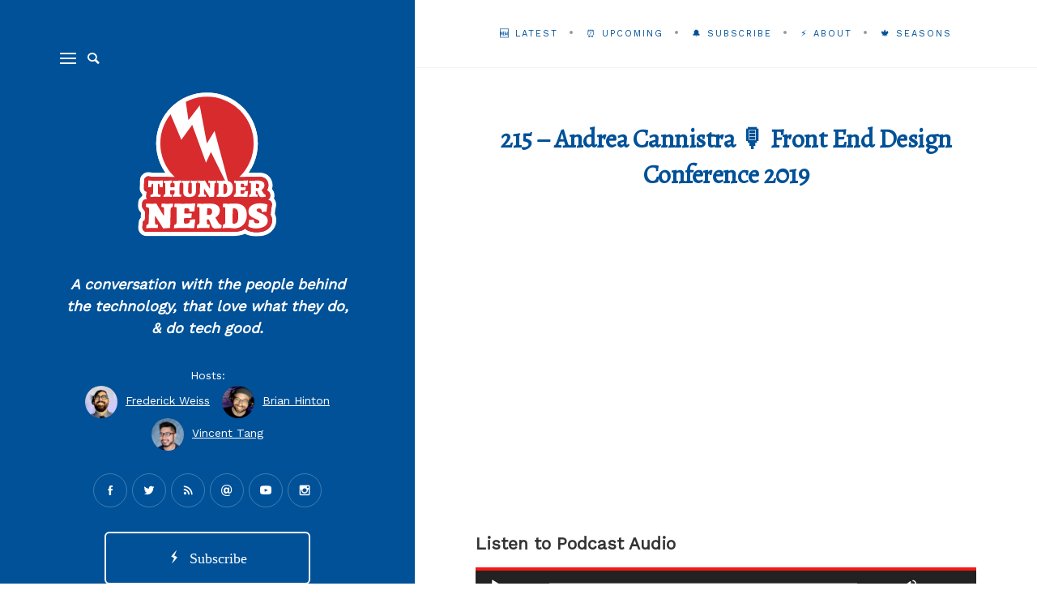

--- FILE ---
content_type: text/html; charset=UTF-8
request_url: https://www.thundernerds.io/2019/04/andrea-cannistra-front-end-design-conference-2019/
body_size: 14222
content:
<!DOCTYPE html>

<html lang="en-US" xmlns:og="http://ogp.me/ns#" xmlns:fb="http://ogp.me/ns/fb#">

<head>
	<meta charset="UTF-8">
	<meta name="viewport" content="width=device-width">
	<link rel="profile" href="https://gmpg.org/xfn/11">
	<link rel="pingback" href="https://www.thundernerds.io/xmlrpc.php">
	<title>215 &#8211; Andrea Cannistra 🎙 Front End Design Conference 2019 &#8211; Thunder Nerds</title>
<meta name='robots' content='max-image-preview:large' />
<link rel='dns-prefetch' href='//www.thundernerds.io' />
<link rel='dns-prefetch' href='//platform-api.sharethis.com' />
<link rel='dns-prefetch' href='//fonts.googleapis.com' />
<script type="text/javascript">
/* <![CDATA[ */
window._wpemojiSettings = {"baseUrl":"https:\/\/s.w.org\/images\/core\/emoji\/15.0.3\/72x72\/","ext":".png","svgUrl":"https:\/\/s.w.org\/images\/core\/emoji\/15.0.3\/svg\/","svgExt":".svg","source":{"concatemoji":"https:\/\/www.thundernerds.io\/wp-includes\/js\/wp-emoji-release.min.js?ver=9ffcf7a97a0fe5f186de9f608a68433f"}};
/*! This file is auto-generated */
!function(i,n){var o,s,e;function c(e){try{var t={supportTests:e,timestamp:(new Date).valueOf()};sessionStorage.setItem(o,JSON.stringify(t))}catch(e){}}function p(e,t,n){e.clearRect(0,0,e.canvas.width,e.canvas.height),e.fillText(t,0,0);var t=new Uint32Array(e.getImageData(0,0,e.canvas.width,e.canvas.height).data),r=(e.clearRect(0,0,e.canvas.width,e.canvas.height),e.fillText(n,0,0),new Uint32Array(e.getImageData(0,0,e.canvas.width,e.canvas.height).data));return t.every(function(e,t){return e===r[t]})}function u(e,t,n){switch(t){case"flag":return n(e,"\ud83c\udff3\ufe0f\u200d\u26a7\ufe0f","\ud83c\udff3\ufe0f\u200b\u26a7\ufe0f")?!1:!n(e,"\ud83c\uddfa\ud83c\uddf3","\ud83c\uddfa\u200b\ud83c\uddf3")&&!n(e,"\ud83c\udff4\udb40\udc67\udb40\udc62\udb40\udc65\udb40\udc6e\udb40\udc67\udb40\udc7f","\ud83c\udff4\u200b\udb40\udc67\u200b\udb40\udc62\u200b\udb40\udc65\u200b\udb40\udc6e\u200b\udb40\udc67\u200b\udb40\udc7f");case"emoji":return!n(e,"\ud83d\udc26\u200d\u2b1b","\ud83d\udc26\u200b\u2b1b")}return!1}function f(e,t,n){var r="undefined"!=typeof WorkerGlobalScope&&self instanceof WorkerGlobalScope?new OffscreenCanvas(300,150):i.createElement("canvas"),a=r.getContext("2d",{willReadFrequently:!0}),o=(a.textBaseline="top",a.font="600 32px Arial",{});return e.forEach(function(e){o[e]=t(a,e,n)}),o}function t(e){var t=i.createElement("script");t.src=e,t.defer=!0,i.head.appendChild(t)}"undefined"!=typeof Promise&&(o="wpEmojiSettingsSupports",s=["flag","emoji"],n.supports={everything:!0,everythingExceptFlag:!0},e=new Promise(function(e){i.addEventListener("DOMContentLoaded",e,{once:!0})}),new Promise(function(t){var n=function(){try{var e=JSON.parse(sessionStorage.getItem(o));if("object"==typeof e&&"number"==typeof e.timestamp&&(new Date).valueOf()<e.timestamp+604800&&"object"==typeof e.supportTests)return e.supportTests}catch(e){}return null}();if(!n){if("undefined"!=typeof Worker&&"undefined"!=typeof OffscreenCanvas&&"undefined"!=typeof URL&&URL.createObjectURL&&"undefined"!=typeof Blob)try{var e="postMessage("+f.toString()+"("+[JSON.stringify(s),u.toString(),p.toString()].join(",")+"));",r=new Blob([e],{type:"text/javascript"}),a=new Worker(URL.createObjectURL(r),{name:"wpTestEmojiSupports"});return void(a.onmessage=function(e){c(n=e.data),a.terminate(),t(n)})}catch(e){}c(n=f(s,u,p))}t(n)}).then(function(e){for(var t in e)n.supports[t]=e[t],n.supports.everything=n.supports.everything&&n.supports[t],"flag"!==t&&(n.supports.everythingExceptFlag=n.supports.everythingExceptFlag&&n.supports[t]);n.supports.everythingExceptFlag=n.supports.everythingExceptFlag&&!n.supports.flag,n.DOMReady=!1,n.readyCallback=function(){n.DOMReady=!0}}).then(function(){return e}).then(function(){var e;n.supports.everything||(n.readyCallback(),(e=n.source||{}).concatemoji?t(e.concatemoji):e.wpemoji&&e.twemoji&&(t(e.twemoji),t(e.wpemoji)))}))}((window,document),window._wpemojiSettings);
/* ]]> */
</script>
<style id='wp-emoji-styles-inline-css' type='text/css'>

	img.wp-smiley, img.emoji {
		display: inline !important;
		border: none !important;
		box-shadow: none !important;
		height: 1em !important;
		width: 1em !important;
		margin: 0 0.07em !important;
		vertical-align: -0.1em !important;
		background: none !important;
		padding: 0 !important;
	}
</style>
<link rel='stylesheet' id='wp-block-library-css' href='https://www.thundernerds.io/wp-includes/css/dist/block-library/style.min.css?ver=9ffcf7a97a0fe5f186de9f608a68433f' type='text/css' media='all' />
<style id='powerpress-player-block-style-inline-css' type='text/css'>


</style>
<style id='classic-theme-styles-inline-css' type='text/css'>
/*! This file is auto-generated */
.wp-block-button__link{color:#fff;background-color:#32373c;border-radius:9999px;box-shadow:none;text-decoration:none;padding:calc(.667em + 2px) calc(1.333em + 2px);font-size:1.125em}.wp-block-file__button{background:#32373c;color:#fff;text-decoration:none}
</style>
<style id='global-styles-inline-css' type='text/css'>
:root{--wp--preset--aspect-ratio--square: 1;--wp--preset--aspect-ratio--4-3: 4/3;--wp--preset--aspect-ratio--3-4: 3/4;--wp--preset--aspect-ratio--3-2: 3/2;--wp--preset--aspect-ratio--2-3: 2/3;--wp--preset--aspect-ratio--16-9: 16/9;--wp--preset--aspect-ratio--9-16: 9/16;--wp--preset--color--black: #000000;--wp--preset--color--cyan-bluish-gray: #abb8c3;--wp--preset--color--white: #ffffff;--wp--preset--color--pale-pink: #f78da7;--wp--preset--color--vivid-red: #cf2e2e;--wp--preset--color--luminous-vivid-orange: #ff6900;--wp--preset--color--luminous-vivid-amber: #fcb900;--wp--preset--color--light-green-cyan: #7bdcb5;--wp--preset--color--vivid-green-cyan: #00d084;--wp--preset--color--pale-cyan-blue: #8ed1fc;--wp--preset--color--vivid-cyan-blue: #0693e3;--wp--preset--color--vivid-purple: #9b51e0;--wp--preset--gradient--vivid-cyan-blue-to-vivid-purple: linear-gradient(135deg,rgba(6,147,227,1) 0%,rgb(155,81,224) 100%);--wp--preset--gradient--light-green-cyan-to-vivid-green-cyan: linear-gradient(135deg,rgb(122,220,180) 0%,rgb(0,208,130) 100%);--wp--preset--gradient--luminous-vivid-amber-to-luminous-vivid-orange: linear-gradient(135deg,rgba(252,185,0,1) 0%,rgba(255,105,0,1) 100%);--wp--preset--gradient--luminous-vivid-orange-to-vivid-red: linear-gradient(135deg,rgba(255,105,0,1) 0%,rgb(207,46,46) 100%);--wp--preset--gradient--very-light-gray-to-cyan-bluish-gray: linear-gradient(135deg,rgb(238,238,238) 0%,rgb(169,184,195) 100%);--wp--preset--gradient--cool-to-warm-spectrum: linear-gradient(135deg,rgb(74,234,220) 0%,rgb(151,120,209) 20%,rgb(207,42,186) 40%,rgb(238,44,130) 60%,rgb(251,105,98) 80%,rgb(254,248,76) 100%);--wp--preset--gradient--blush-light-purple: linear-gradient(135deg,rgb(255,206,236) 0%,rgb(152,150,240) 100%);--wp--preset--gradient--blush-bordeaux: linear-gradient(135deg,rgb(254,205,165) 0%,rgb(254,45,45) 50%,rgb(107,0,62) 100%);--wp--preset--gradient--luminous-dusk: linear-gradient(135deg,rgb(255,203,112) 0%,rgb(199,81,192) 50%,rgb(65,88,208) 100%);--wp--preset--gradient--pale-ocean: linear-gradient(135deg,rgb(255,245,203) 0%,rgb(182,227,212) 50%,rgb(51,167,181) 100%);--wp--preset--gradient--electric-grass: linear-gradient(135deg,rgb(202,248,128) 0%,rgb(113,206,126) 100%);--wp--preset--gradient--midnight: linear-gradient(135deg,rgb(2,3,129) 0%,rgb(40,116,252) 100%);--wp--preset--font-size--small: 13px;--wp--preset--font-size--medium: 20px;--wp--preset--font-size--large: 36px;--wp--preset--font-size--x-large: 42px;--wp--preset--spacing--20: 0.44rem;--wp--preset--spacing--30: 0.67rem;--wp--preset--spacing--40: 1rem;--wp--preset--spacing--50: 1.5rem;--wp--preset--spacing--60: 2.25rem;--wp--preset--spacing--70: 3.38rem;--wp--preset--spacing--80: 5.06rem;--wp--preset--shadow--natural: 6px 6px 9px rgba(0, 0, 0, 0.2);--wp--preset--shadow--deep: 12px 12px 50px rgba(0, 0, 0, 0.4);--wp--preset--shadow--sharp: 6px 6px 0px rgba(0, 0, 0, 0.2);--wp--preset--shadow--outlined: 6px 6px 0px -3px rgba(255, 255, 255, 1), 6px 6px rgba(0, 0, 0, 1);--wp--preset--shadow--crisp: 6px 6px 0px rgba(0, 0, 0, 1);}:where(.is-layout-flex){gap: 0.5em;}:where(.is-layout-grid){gap: 0.5em;}body .is-layout-flex{display: flex;}.is-layout-flex{flex-wrap: wrap;align-items: center;}.is-layout-flex > :is(*, div){margin: 0;}body .is-layout-grid{display: grid;}.is-layout-grid > :is(*, div){margin: 0;}:where(.wp-block-columns.is-layout-flex){gap: 2em;}:where(.wp-block-columns.is-layout-grid){gap: 2em;}:where(.wp-block-post-template.is-layout-flex){gap: 1.25em;}:where(.wp-block-post-template.is-layout-grid){gap: 1.25em;}.has-black-color{color: var(--wp--preset--color--black) !important;}.has-cyan-bluish-gray-color{color: var(--wp--preset--color--cyan-bluish-gray) !important;}.has-white-color{color: var(--wp--preset--color--white) !important;}.has-pale-pink-color{color: var(--wp--preset--color--pale-pink) !important;}.has-vivid-red-color{color: var(--wp--preset--color--vivid-red) !important;}.has-luminous-vivid-orange-color{color: var(--wp--preset--color--luminous-vivid-orange) !important;}.has-luminous-vivid-amber-color{color: var(--wp--preset--color--luminous-vivid-amber) !important;}.has-light-green-cyan-color{color: var(--wp--preset--color--light-green-cyan) !important;}.has-vivid-green-cyan-color{color: var(--wp--preset--color--vivid-green-cyan) !important;}.has-pale-cyan-blue-color{color: var(--wp--preset--color--pale-cyan-blue) !important;}.has-vivid-cyan-blue-color{color: var(--wp--preset--color--vivid-cyan-blue) !important;}.has-vivid-purple-color{color: var(--wp--preset--color--vivid-purple) !important;}.has-black-background-color{background-color: var(--wp--preset--color--black) !important;}.has-cyan-bluish-gray-background-color{background-color: var(--wp--preset--color--cyan-bluish-gray) !important;}.has-white-background-color{background-color: var(--wp--preset--color--white) !important;}.has-pale-pink-background-color{background-color: var(--wp--preset--color--pale-pink) !important;}.has-vivid-red-background-color{background-color: var(--wp--preset--color--vivid-red) !important;}.has-luminous-vivid-orange-background-color{background-color: var(--wp--preset--color--luminous-vivid-orange) !important;}.has-luminous-vivid-amber-background-color{background-color: var(--wp--preset--color--luminous-vivid-amber) !important;}.has-light-green-cyan-background-color{background-color: var(--wp--preset--color--light-green-cyan) !important;}.has-vivid-green-cyan-background-color{background-color: var(--wp--preset--color--vivid-green-cyan) !important;}.has-pale-cyan-blue-background-color{background-color: var(--wp--preset--color--pale-cyan-blue) !important;}.has-vivid-cyan-blue-background-color{background-color: var(--wp--preset--color--vivid-cyan-blue) !important;}.has-vivid-purple-background-color{background-color: var(--wp--preset--color--vivid-purple) !important;}.has-black-border-color{border-color: var(--wp--preset--color--black) !important;}.has-cyan-bluish-gray-border-color{border-color: var(--wp--preset--color--cyan-bluish-gray) !important;}.has-white-border-color{border-color: var(--wp--preset--color--white) !important;}.has-pale-pink-border-color{border-color: var(--wp--preset--color--pale-pink) !important;}.has-vivid-red-border-color{border-color: var(--wp--preset--color--vivid-red) !important;}.has-luminous-vivid-orange-border-color{border-color: var(--wp--preset--color--luminous-vivid-orange) !important;}.has-luminous-vivid-amber-border-color{border-color: var(--wp--preset--color--luminous-vivid-amber) !important;}.has-light-green-cyan-border-color{border-color: var(--wp--preset--color--light-green-cyan) !important;}.has-vivid-green-cyan-border-color{border-color: var(--wp--preset--color--vivid-green-cyan) !important;}.has-pale-cyan-blue-border-color{border-color: var(--wp--preset--color--pale-cyan-blue) !important;}.has-vivid-cyan-blue-border-color{border-color: var(--wp--preset--color--vivid-cyan-blue) !important;}.has-vivid-purple-border-color{border-color: var(--wp--preset--color--vivid-purple) !important;}.has-vivid-cyan-blue-to-vivid-purple-gradient-background{background: var(--wp--preset--gradient--vivid-cyan-blue-to-vivid-purple) !important;}.has-light-green-cyan-to-vivid-green-cyan-gradient-background{background: var(--wp--preset--gradient--light-green-cyan-to-vivid-green-cyan) !important;}.has-luminous-vivid-amber-to-luminous-vivid-orange-gradient-background{background: var(--wp--preset--gradient--luminous-vivid-amber-to-luminous-vivid-orange) !important;}.has-luminous-vivid-orange-to-vivid-red-gradient-background{background: var(--wp--preset--gradient--luminous-vivid-orange-to-vivid-red) !important;}.has-very-light-gray-to-cyan-bluish-gray-gradient-background{background: var(--wp--preset--gradient--very-light-gray-to-cyan-bluish-gray) !important;}.has-cool-to-warm-spectrum-gradient-background{background: var(--wp--preset--gradient--cool-to-warm-spectrum) !important;}.has-blush-light-purple-gradient-background{background: var(--wp--preset--gradient--blush-light-purple) !important;}.has-blush-bordeaux-gradient-background{background: var(--wp--preset--gradient--blush-bordeaux) !important;}.has-luminous-dusk-gradient-background{background: var(--wp--preset--gradient--luminous-dusk) !important;}.has-pale-ocean-gradient-background{background: var(--wp--preset--gradient--pale-ocean) !important;}.has-electric-grass-gradient-background{background: var(--wp--preset--gradient--electric-grass) !important;}.has-midnight-gradient-background{background: var(--wp--preset--gradient--midnight) !important;}.has-small-font-size{font-size: var(--wp--preset--font-size--small) !important;}.has-medium-font-size{font-size: var(--wp--preset--font-size--medium) !important;}.has-large-font-size{font-size: var(--wp--preset--font-size--large) !important;}.has-x-large-font-size{font-size: var(--wp--preset--font-size--x-large) !important;}
:where(.wp-block-post-template.is-layout-flex){gap: 1.25em;}:where(.wp-block-post-template.is-layout-grid){gap: 1.25em;}
:where(.wp-block-columns.is-layout-flex){gap: 2em;}:where(.wp-block-columns.is-layout-grid){gap: 2em;}
:root :where(.wp-block-pullquote){font-size: 1.5em;line-height: 1.6;}
</style>
<link rel='stylesheet' id='fvp-frontend-css' href='https://www.thundernerds.io/wp-content/plugins/featured-video-plus/styles/frontend.css?ver=2.3.3' type='text/css' media='all' />
<link rel='stylesheet' id='wild-book-fonts-css' href='//fonts.googleapis.com/css?family=Lora%3A400%2C700%2C400italic%2C700italic%7CRaleway%3A500%2C600&#038;ver=1.4.8#038;subset=latin%2Clatin-ext' type='text/css' media='all' />
<link rel='stylesheet' id='bootstrap-custom-css' href='https://www.thundernerds.io/wp-content/themes/wildbook/css/bootstrap-custom.css?ver=3.3.2' type='text/css' media='all' />
<link rel='stylesheet' id='entypo-css' href='https://www.thundernerds.io/wp-content/themes/wildbook/css/entypo.css?ver=2.0.0' type='text/css' media='all' />
<link rel='stylesheet' id='wild-book-style-css' href='https://www.thundernerds.io/wp-content/themes/wildbook/style.css?ver=1.4.8' type='text/css' media='all' />
<style id='wild-book-style-inline-css' type='text/css'>

        .header-image img {
          max-width: 30em;
          height: auto;
        }
        .sidebar {
          color: #ffffff;
        }
        .sidebar a:hover, 
        .toggle-buttons .search-submit:hover, 
        .primary-navigation .current-menu-item > a {
          color: #f51914;
        }
        .nav-toggle:hover .menu-icon, 
        .nav-toggle:hover .menu-icon:before, 
        .nav-toggle:hover .menu-icon:after {
          background: #f51914;
        }
        @media (min-width: 992px) {
          .right-side-navigation .nav-menu > li > a {
            color: #005198;
          }
        }
        .right-nav-toggle {
          color: #005198;
        }
        @media (min-width: 992px) {
          .right-side-navigation .nav-menu > li > a:hover {
            color: #dd3333;
          }
        }
        .right-nav-toggle:hover {
          color: #dd3333;
        }
        @media (min-width: 992px) { 
          .right-side-navigation .nav-menu .sub-menu li a {
            color: #f51914;
          }
        }
        @media (min-width: 992px) { 
          .right-side-navigation .nav-menu .sub-menu li a:hover {
            color: #dd3333;
          }
        }
        .right-side-navigation .nav-menu > li > a:after,
        .right-side-navigation .nav-menu a > span:before {
          background-color: #999999;
        }
        .entry-meta a,
        .entry-content a,
        .author-info a,
        .logged-in-as a,
        .comment-content a,
        .comment-meta a,
        .widget_calendar a,
        .textwidget a,
        .comment-navigation a,
        .image-navigation a,
        .taxonomy-description a,
        .nav-link {
          color: #005198;
        }
        .entry-meta a:hover,
        .entry-content a:hover,
        .cat-links a:hover,
        .author-info a:hover,
        .logged-in-as a:hover,
        .comment-content a:hover,
        .comment-meta a:hover,
        .widget_calendar a:hover,
        .textwidget a:hover,
        .comment-navigation a:hover,
        .image-navigation a:hover,
        .taxonomy-description a:hover,
        .nav-link:hover,
        .entry-meta .portfolio-cats a:hover {
          color: #dd3333;
        }
        button,
        input[type='button'],
        input[type='reset'],
        input[type='submit'],
        .pagination .page-numbers:hover,
        .pagination .page-numbers.current {
          background: #f51914;
        }
        button:hover,
        input[type='button']:hover,
        input[type='reset']:hover,
        input[type='submit']:hover {
          background: #dd3333;
        }
        .double-bounce1, 
        .double-bounce2 {
          background-color: #f51914;
        }.entry-title {
font-weight: bold;
}
.right-side-navigation .nav-menu &gt; li &gt; a {
    color: red !important;
}
.right-side-navigation .nav-menu &gt; li &gt; a:after, .right-side-navigation .nav-menu a &gt; span:before {
    background-color: red;
}

.sidebar {
 
    background-position: bottom center !important;
 
}

.entry-meta {
display: none !important;
}


/* Grid Edits */
.posts-grid .cat-links {
   display: none;
}
.posts-grid .entry-summary p {
    display: none;
}

        .site {
          visibility:hidden;
        }
        .loaded .site {
          visibility:visible;
        }
      
</style>
<script type="text/javascript" async src="https://www.thundernerds.io/wp-content/plugins/burst-statistics/helpers/timeme/timeme.min.js?ver=1.7.0" id="burst-timeme-js"></script>
<script type="text/javascript" id="burst-js-extra">
/* <![CDATA[ */
var burst = {"page_id":"2256","cookie_retention_days":"30","beacon_url":"https:\/\/www.thundernerds.io\/wp-content\/plugins\/burst-statistics\/endpoint.php","options":{"beacon_enabled":1,"enable_cookieless_tracking":0,"enable_turbo_mode":0,"do_not_track":0},"goals":[],"goals_script_url":"https:\/\/www.thundernerds.io\/wp-content\/plugins\/burst-statistics\/\/assets\/js\/build\/burst-goals.js?v=1.7.0"};
/* ]]> */
</script>
<script type="text/javascript" async src="https://www.thundernerds.io/wp-content/plugins/burst-statistics/assets/js/build/burst.min.js?ver=1.7.0" id="burst-js"></script>
<script type="text/javascript" src="https://www.thundernerds.io/wp-includes/js/jquery/jquery.min.js?ver=3.7.1" id="jquery-core-js"></script>
<script type="text/javascript" src="https://www.thundernerds.io/wp-includes/js/jquery/jquery-migrate.min.js?ver=3.4.1" id="jquery-migrate-js"></script>
<script type="text/javascript" src="https://www.thundernerds.io/wp-content/plugins/featured-video-plus/js/jquery.fitvids.min.js?ver=master-2015-08" id="jquery.fitvids-js"></script>
<script type="text/javascript" id="fvp-frontend-js-extra">
/* <![CDATA[ */
var fvpdata = {"ajaxurl":"https:\/\/www.thundernerds.io\/wp-admin\/admin-ajax.php","nonce":"f646df541f","fitvids":"1","dynamic":"","overlay":"","opacity":"0.75","color":"b","width":"640"};
/* ]]> */
</script>
<script type="text/javascript" src="https://www.thundernerds.io/wp-content/plugins/featured-video-plus/js/frontend.min.js?ver=2.3.3" id="fvp-frontend-js"></script>
<script type="text/javascript" src="//platform-api.sharethis.com/js/sharethis.js#source=googleanalytics-wordpress#product=ga&amp;property=590de8a4ef4e140012286ad4" id="googleanalytics-platform-sharethis-js"></script>
<link rel="https://api.w.org/" href="https://www.thundernerds.io/wp-json/" /><link rel="alternate" title="JSON" type="application/json" href="https://www.thundernerds.io/wp-json/wp/v2/posts/2256" /><link rel="EditURI" type="application/rsd+xml" title="RSD" href="https://www.thundernerds.io/xmlrpc.php?rsd" />
<link rel="canonical" href="https://www.thundernerds.io/2019/04/andrea-cannistra-front-end-design-conference-2019/" />
<link rel="alternate" title="oEmbed (JSON)" type="application/json+oembed" href="https://www.thundernerds.io/wp-json/oembed/1.0/embed?url=https%3A%2F%2Fwww.thundernerds.io%2F2019%2F04%2Fandrea-cannistra-front-end-design-conference-2019%2F" />
<link rel="alternate" title="oEmbed (XML)" type="text/xml+oembed" href="https://www.thundernerds.io/wp-json/oembed/1.0/embed?url=https%3A%2F%2Fwww.thundernerds.io%2F2019%2F04%2Fandrea-cannistra-front-end-design-conference-2019%2F&#038;format=xml" />
            <script type="text/javascript"><!--
                                function powerpress_pinw(pinw_url){window.open(pinw_url, 'PowerPressPlayer','toolbar=0,status=0,resizable=1,width=460,height=320');	return false;}
                //-->
            </script>
            <script>
(function() {
	(function (i, s, o, g, r, a, m) {
		i['GoogleAnalyticsObject'] = r;
		i[r] = i[r] || function () {
				(i[r].q = i[r].q || []).push(arguments)
			}, i[r].l = 1 * new Date();
		a = s.createElement(o),
			m = s.getElementsByTagName(o)[0];
		a.async = 1;
		a.src = g;
		m.parentNode.insertBefore(a, m)
	})(window, document, 'script', 'https://google-analytics.com/analytics.js', 'ga');

	ga('create', 'UA-176590973-1', 'auto');
			ga('send', 'pageview');
	})();
</script>
<style type="text/css" id="custom-background-css">.sidebar { background-color: #005198; } .custom-background .sidebar:before { opacity: 0 }</style><link rel="icon" href="https://www.thundernerds.io/wp-content/uploads/2020/03/cropped-Logo-1-32x32.png" sizes="32x32" />
<link rel="icon" href="https://www.thundernerds.io/wp-content/uploads/2020/03/cropped-Logo-1-192x192.png" sizes="192x192" />
<link rel="apple-touch-icon" href="https://www.thundernerds.io/wp-content/uploads/2020/03/cropped-Logo-1-180x180.png" />
<meta name="msapplication-TileImage" content="https://www.thundernerds.io/wp-content/uploads/2020/03/cropped-Logo-1-270x270.png" />
		<style type="text/css" id="wp-custom-css">
			 @media only screen and (max-width: 991px) {
        .site-description, .site-footer, .social-profiles, .l-subscribe-side {
            display: none !important;
        }

        .sidebar-inner {
            padding: 1rem 1rem !important;
        }
	 
	 
	 .site-branding img {
		     max-width: 50% !important;
	 }
	 
	 .site-branding {
        padding: 0px !important;
    }
	 
    }		</style>
		
<!-- START - Open Graph and Twitter Card Tags 3.3.3 -->
 <!-- Facebook Open Graph -->
  <meta property="og:locale" content="en_US"/>
  <meta property="og:site_name" content="Thunder Nerds"/>
  <meta property="og:title" content="215 - Andrea Cannistra 🎙 Front End Design Conference 2019"/>
  <meta property="og:url" content="https://www.thundernerds.io/2019/04/andrea-cannistra-front-end-design-conference-2019/"/>
  <meta property="og:type" content="article"/>
  <meta property="og:description" content="Andrea is a Product Designer for Gooee, located in St. Petersburg, Florida. She was born in Chicago, Illinois and moved to Florida right before high school. She taught herself to code in her early teens and graduated from Ringling College of Art &amp; Design with a degree in Graphic &amp; Interactive Commun"/>
  <meta property="og:image" content="https://www.thundernerds.io/wp-content/uploads/2019/04/andrea-cannistra.jpg"/>
  <meta property="og:image:url" content="https://www.thundernerds.io/wp-content/uploads/2019/04/andrea-cannistra.jpg"/>
  <meta property="og:image:secure_url" content="https://www.thundernerds.io/wp-content/uploads/2019/04/andrea-cannistra.jpg"/>
  <meta property="og:image:width" content="1280"/>
  <meta property="og:image:height" content="720"/>
  <meta property="article:published_time" content="2019-04-27T19:33:08+00:00"/>
  <meta property="article:modified_time" content="2019-04-28T02:13:52+00:00" />
  <meta property="og:updated_time" content="2019-04-28T02:13:52+00:00" />
  <meta property="article:section" content="Community"/>
  <meta property="article:section" content="Creativity"/>
  <meta property="article:section" content="Design"/>
  <meta property="article:section" content="Designer"/>
  <meta property="article:section" content="Ego"/>
  <meta property="article:section" content="FEDC"/>
  <meta property="article:section" content="FEDC 2019"/>
  <meta property="article:section" content="Innovator"/>
  <meta property="article:section" content="Mentorship"/>
  <meta property="article:section" content="Millennials"/>
  <meta property="article:section" content="Podcast"/>
  <meta property="article:section" content="Product Design"/>
  <meta property="article:section" content="Product Strategy"/>
  <meta property="article:section" content="Psychology"/>
  <meta property="article:section" content="Season 4"/>
  <meta property="article:section" content="UX"/>
 <!-- Google+ / Schema.org -->
 <!-- Twitter Cards -->
  <meta name="twitter:url" content="https://www.thundernerds.io/2019/04/andrea-cannistra-front-end-design-conference-2019/"/>
  <meta name="twitter:description" content="Andrea is a Product Designer for Gooee, located in St. Petersburg, Florida. She was born in Chicago, Illinois and moved to Florida right before high school. She taught herself to code in her early teens and graduated from Ringling College of Art &amp; Design with a degree in Graphic &amp; Interactive Commun"/>
  <meta name="twitter:image" content="https://www.thundernerds.io/wp-content/uploads/2019/04/andrea-cannistra.jpg"/>
  <meta name="twitter:card" content="summary_large_image"/>
  <meta name="twitter:site" content="@thundernerds"/>
 <!-- SEO -->
  <link rel="canonical" href="https://www.thundernerds.io/2019/04/andrea-cannistra-front-end-design-conference-2019/"/>
  <meta name="description" content="Andrea is a Product Designer for Gooee, located in St. Petersburg, Florida. She was born in Chicago, Illinois and moved to Florida right before high school. She taught herself to code in her early teens and graduated from Ringling College of Art &amp; Design with a degree in Graphic &amp; Interactive Commun"/>
  <meta name="author" content="frederick"/>
 <!-- Misc. tags -->
 <!-- is_singular -->
<!-- END - Open Graph and Twitter Card Tags 3.3.3 -->
	
	
	<link href="https://fonts.googleapis.com/css?family=Alegreya|Work+Sans&display=swap" rel="stylesheet">

	<!-- Global site tag (gtag.js) - Google Analytics -->
<script async src="https://www.googletagmanager.com/gtag/js?id=G-923DTJ48WX"></script>
<script>
  window.dataLayer = window.dataLayer || [];
  function gtag(){dataLayer.push(arguments);}
  gtag('js', new Date());

  gtag('config', 'G-923DTJ48WX');
</script>
</head>

<body data-rsssl=1 class="post-template-default single single-post postid-2256 single-format-audio custom-background loaded preloader-off sticky-right-menu grid-layout">

<div class="preloader">
  <div class="spinner">
    <div class="double-bounce1"></div>
    <div class="double-bounce2"></div>
  </div>
</div>



<div id="page" class="hfeed site">

  <div id="sidebar" class="sidebar">
    <div class="sidebar-inner">

      <nav id="secondary-navigation" class="secondary-navigation">
        <div class="toggle-buttons">
                      <button class="nav-toggle toggle-button"><i class="menu-icon"></i></button>
            
            
      <form role="search" method="get" class="search-form " action="https://www.thundernerds.io/">
        <div class="search-wrap">
          <label>
            <input type="search" class="search-field" placeholder="Type keywords..." value="" name="s" title="Search for:" />
          </label>
          <button type="submit" class="search-submit"><i class="entypo-magnifying-glass"></i></button>
        </div>
			</form>        </div>
      </nav>

      <header id="masthead" class="site-header" role="banner">
        <div class="site-branding">
        <div><a href="https://www.thundernerds.io"><img alt="Thunder Nerds" style="max-width:60%" src="https://thundernerds.io/wp-content/assets/thundernerds-logo.svg"></a><br /><br /></div>       <p class="site-description">A conversation with the people behind the technology, that love what they do, &amp; do tech good.</p>
  <p>Hosts: <br>
    
    <a style="text-decoration: none;" target="_blank" href="https://twitter.com/frederickweiss">
        <img style="border-radius: 50%;width:40px;display:inline-block" alt="Frederick Weiss" src="https://www.thundernerds.io/wp-content/uploads/2021/05/frederick-weiss.jpg" />
        &nbsp;<span style="text-decoration: underline !important;">Frederick Weiss</span>
    </a> 
    
    &nbsp;
        
    <a style="text-decoration: none;" target="_blank" href="https://twitter.com/RealTinyPenguin">
        <img style="border-radius: 50%;width:40px;display:inline-block" alt="Brian Hinton" src="https://www.thundernerds.io/wp-content/uploads/2021/05/brian-hinton.jpg" />
        &nbsp;<span style="text-decoration: underline !important;">Brian Hinton</span>
    </a>
	
	<br>
	 <a style="text-decoration: none;" target="_blank" href="https://twitter.com/vincentntang">
        <img style="border-radius: 50%;width:40px;display:inline-block" alt="Vincent Tang" src="https://www.thundernerds.io/wp-content/uploads/2021/12/Vincent-Tang.jpeg" />
        &nbsp;<span style="text-decoration: underline !important;">Vincent Tang</span>
    </a>
    
    
</p>
<ul class="social-profiles"><li><a href="https://www.facebook.com/TheThunderNerds/" class="facebook" target="_blank" ><i class="entypo-facebook"></i></a></li><li><a href="https://twitter.com/ThunderNerds" class="twitter" target="_blank" ><i class="entypo-twitter"></i></a></li><li><a href="https://www.thundernerds.io/feed/podcast/" class="rss" target="_blank" ><i class="entypo-rss"></i></a></li><li><a href="mailto:connect@thundernerds.io" class="email" target="_blank" ><i class="entypo-email"></i></a></li><li><a href="https://www.youtube.com/ThunderNerds" class="youtube" target="_blank" ><i class="entypo-youtube"></i></a></li><li><a href="https://www.instagram.com/thethundernerds/" class="instagram" target="_blank" ><i class="entypo-instagram"></i></a></li></ul>


<a class="l-subscribe-side" style="text-align:center;display:block;width: 70%;padding: .8em;color: #ffffff;border: 2px solid #ffffff;background: transparent;margin: 1.5em auto;font-family: 'Work Sans;', 'Georgia', serif;font-size: 1.3em;border-radius: 6px;" href="https://www.thundernerds.io/subscribe/"><i class="entypo-flash __web-inspector-hide-shortcut__"></i>&nbsp; Subscribe</a>

        </div><!-- .site-branding -->

        <div class="site-navigation">
        <nav id="primary-navigation" class="primary-navigation"><ul id="menu-pages" class="nav-menu"><li id="menu-item-233" class="menu-item menu-item-type-custom menu-item-object-custom menu-item-233"><a href="https://thundernerds.io">🆕 Latest</a></li>
<li id="menu-item-3517" class="menu-item menu-item-type-post_type menu-item-object-page menu-item-3517"><a href="https://www.thundernerds.io/upcoming-guests/">⏰ Upcoming Guests</a></li>
<li id="menu-item-234" class="menu-item menu-item-type-post_type menu-item-object-page menu-item-234"><a href="https://www.thundernerds.io/connect/">✨ Connect</a></li>
<li id="menu-item-618" class="menu-item menu-item-type-post_type menu-item-object-page menu-item-618"><a href="https://www.thundernerds.io/subscribe/">🔔 Subscribe</a></li>
<li id="menu-item-2870" class="menu-item menu-item-type-post_type menu-item-object-page menu-item-2870"><a href="https://www.thundernerds.io/newsletter/">✉️ Subscribe to our Newsletter</a></li>
<li id="menu-item-235" class="menu-item menu-item-type-post_type menu-item-object-page menu-item-235"><a href="https://www.thundernerds.io/about-tns/">⚡ About the Thunder Nerds</a></li>
<li id="menu-item-1822" class="menu-item menu-item-type-post_type menu-item-object-page menu-item-1822"><a href="https://www.thundernerds.io/conferences/">🎤 Conferences</a></li>
<li id="menu-item-460" class="menu-item menu-item-type-custom menu-item-object-custom menu-item-460"><a href="http://getpodcast.reviews/id/1061809408">✏️ Review Our Podcast</a></li>
<li id="menu-item-508" class="menu-item menu-item-type-custom menu-item-object-custom menu-item-508"><a href="http://www.cafepress.com/thundernerds">👕 Store</a></li>
</ul></nav>        </div><!-- .site-navigation -->
      </header><!-- .site-header -->

            <footer id="colophon" class="site-footer" role="contentinfo">
        <div class="site-info">
        Copyright 2022, Thunder Nerds        </div><!-- .site-info -->
      </footer><!-- .site-footer -->
      
    </div><!-- .sidebar-inner -->
  </div><!-- .sidebar -->

  <div id="content" class="site-content">

  <nav id="right-side-navigation" class="right-side-navigation"><a href="#" class="right-nav-toggle" title="Navigation" data-close-text="Close"><span>Navigation</span> <i class="entypo-chevron-down"></i></a><ul id="menu-2020-top-menu" class="nav-menu"><li id="menu-item-3139" class="menu-item menu-item-type-custom menu-item-object-custom menu-item-home menu-item-3139"><a href="https://www.thundernerds.io"><span>🆕 Latest</span></a></li>
<li id="menu-item-3135" class="menu-item menu-item-type-post_type menu-item-object-page menu-item-3135"><a href="https://www.thundernerds.io/upcoming-guests/"><span>⏰ Upcoming</span></a></li>
<li id="menu-item-3136" class="menu-item menu-item-type-post_type menu-item-object-page menu-item-3136"><a href="https://www.thundernerds.io/subscribe/"><span>🔔 Subscribe</span></a></li>
<li id="menu-item-3138" class="menu-item menu-item-type-post_type menu-item-object-page menu-item-3138"><a href="https://www.thundernerds.io/about-tns/"><span>⚡ About</span></a></li>
<li id="menu-item-3134" class="menu-item menu-item-type-post_type menu-item-object-page menu-item-3134"><a href="https://www.thundernerds.io/seasons/"><span>🍁 Seasons</span></a></li>
</ul></nav>
	<div id="primary" class="content-area">
		<main id="main" class="site-main" role="main">
      
<article id="post-2256" class="post-2256 post type-post status-publish format-audio has-post-thumbnail hentry category-community category-creativity category-design category-designer category-ego category-fedc category-fedc-2019 category-innovator category-mentorship category-millennials category-podcast category-product-design category-product-strategy category-psychology category-season-4 category-ux tag-andrea-cannistra tag-making-the-jump-from-agency-life-to-product-designer post_format-post-format-audio has-post-video">
  <div class="inner-container">
    <header class="entry-header">
    <h1 class="entry-title">215 &#8211; Andrea Cannistra 🎙 Front End Design Conference 2019</h1><div class="entry-meta"><span class="posted-on post-meta">Posted on <time class="entry-date published" datetime="2019-04-27T19:33:08+00:00">April 27, 2019</time></span></div>    </header><!-- .entry-header -->

    
    <div class="post-thumbnail">
      <!-- Featured Video Plus v2.3.3 -->
<div class="featured-video-plus post-thumbnail fvp-responsive fvp-youtube fvp-center"><iframe title="Andrea Cannistra 🎙 Front End Design Conference 2019" width="940" height="529" src="https://www.youtube.com/embed/CmTyQfvqiXg?width=940&height=9999&autoplay=1&origin=https%3A%2F%2Fwww.thundernerds.io" frameborder="0" allow="accelerometer; autoplay; clipboard-write; encrypted-media; gyroscope; picture-in-picture; web-share" referrerpolicy="strict-origin-when-cross-origin" allowfullscreen></iframe></div>

<img class="fvp-onload" src="https://www.thundernerds.io/wp-content/plugins/featured-video-plus/img/playicon.png" alt="Featured Video Play Icon" onload="(function() {('initFeaturedVideoPlus' in this) && ('function' === typeof initFeaturedVideoPlus) && initFeaturedVideoPlus();})();" />    </div><!-- .post-thumbnail -->

    
    <div class="entry-content">
		<h3 style="margin-top: 40px;">
			Listen to Podcast Audio
		</h3>
      <div class="powerpress_player" id="powerpress_player_3500"><!--[if lt IE 9]><script>document.createElement('audio');</script><![endif]-->
<audio class="wp-audio-shortcode" id="audio-2256-1" preload="none" style="width: 100%;" controls="controls"><source type="audio/mpeg" src="https://media.blubrry.com/thundernerds/p/thundernerds.s3.amazonaws.com/2019-fedc/215-andrea-cannistra-front-end-design-conference-2019.mp3?_=1" /><a href="https://media.blubrry.com/thundernerds/p/thundernerds.s3.amazonaws.com/2019-fedc/215-andrea-cannistra-front-end-design-conference-2019.mp3">https://media.blubrry.com/thundernerds/p/thundernerds.s3.amazonaws.com/2019-fedc/215-andrea-cannistra-front-end-design-conference-2019.mp3</a></audio></div><p class="powerpress_links powerpress_links_mp3" style="margin-bottom: 1px !important;">Podcast: <a href="https://media.blubrry.com/thundernerds/p/thundernerds.s3.amazonaws.com/2019-fedc/215-andrea-cannistra-front-end-design-conference-2019.mp3" class="powerpress_link_pinw" target="_blank" title="Play in new window" onclick="return powerpress_pinw('https://www.thundernerds.io/?powerpress_pinw=2256-podcast');" rel="nofollow">Play in new window</a> | <a href="https://media.blubrry.com/thundernerds/p/thundernerds.s3.amazonaws.com/2019-fedc/215-andrea-cannistra-front-end-design-conference-2019.mp3" class="powerpress_link_d" title="Download" rel="nofollow" download="215-andrea-cannistra-front-end-design-conference-2019.mp3">Download</a> | <a href="#" class="powerpress_link_e" title="Embed" onclick="return powerpress_show_embed('2256-podcast');" rel="nofollow">Embed</a></p><p class="powerpress_embed_box" id="powerpress_embed_2256-podcast" style="display: none;"><input id="powerpress_embed_2256-podcast_t" type="text" value="&lt;iframe width=&quot;320&quot; height=&quot;30&quot; src=&quot;https://www.thundernerds.io/?powerpress_embed=2256-podcast&amp;amp;powerpress_player=mediaelement-audio&quot; title=&quot;Blubrry Podcast Player&quot; frameborder=&quot;0&quot; scrolling=&quot;no&quot;&gt;&lt;/iframe&gt;" onclick="javascript: this.select();" onfocus="javascript: this.select();" style="width: 70%;" readOnly></p><p class="powerpress_links powerpress_subscribe_links">Subscribe: <a href="https://open.spotify.com/show/0h6wUO9Dpx3cqawEJ1KZzg" class="powerpress_link_subscribe powerpress_link_subscribe_spotify" target="_blank" title="Subscribe on Spotify" rel="nofollow">Spotify</a> | <a href="https://www.thundernerds.io/feed/podcast/" class="powerpress_link_subscribe powerpress_link_subscribe_rss" target="_blank" title="Subscribe via RSS" rel="nofollow">RSS</a> | <a href="https://www.thundernerds.io/subscribe/" class="powerpress_link_subscribe powerpress_link_subscribe_more" target="_blank" title="More" rel="nofollow">More</a></p>
<p>Product Designer for <a rel="noreferrer noopener" aria-label="https://gooee.com/ (opens in a new tab)" href="https://gooee.com/" target="_blank">https://gooee.com/</a><br><a rel="noreferrer noopener" aria-label="https://twitter.com/acannist (opens in a new tab)" href="https://twitter.com/acannist" target="_blank">https://twitter.com/acannist</a><br><a href="http://frontenddesignconference.com/speakers.php" target="_blank" rel="noreferrer noopener" aria-label="http://frontenddesignconference.com/speakers.php (opens in a new tab)">http://frontenddesignconference.com/speakers.php</a></p>



<p>Andrea is a Product Designer for Gooee, located in St. Petersburg, Florida. She was born in Chicago, Illinois and moved to Florida right before high school. She taught herself to code in her early teens and graduated from Ringling College of Art &amp; Design with a degree in Graphic &amp; Interactive Communications. After, she received her Masters degree from Savannah College of Art &amp; Design with a degree in Motion Media Design. She spent 10 years as a designer and front end developer at several digital agencies in Sarasota, Florida before taking on her current role at Gooee. In 2014, she co-founded the Girl Develop It Tampa Bay Chapter where she was a chapter leader and instructor for 4 years teaching women in the community how to code.</p>



<h4 class="wp-block-heading">Making the Jump from Agency Life to Product Designer</h4>



<p>The transition from designing for multiple clients to a more focused and user-centric product designer can be a challenge.</p>



<p>Agency life offers project diversity that is unmatched in the startup world, but with it comes the stress of client meetings, wild time constraints, and the struggle of billable hours. Product Design offers more of work/life balance and the opportunity to spend more time becoming an expert on a specific user for one perfect product.</p>



<p>In this lightning talk, we will hit the high notes on what to know before making the jump from agency life to product designer.</p>



<p>Get your copy of Building Design Systems from <a rel="noreferrer noopener" aria-label="@tauried (opens in a new tab)" href="https://twitter.com/tauried" target="_blank">@tauried</a> <a href="https://twitter.com/SVesselov" target="_blank" rel="noreferrer noopener" aria-label="@SVesselo (opens in a new tab)">@SVesselo</a> <a rel="noreferrer noopener" aria-label="http://www.buildingdesignsystems.design/ (opens in a new tab)" href="http://www.buildingdesignsystems.design/" target="_blank">http://www.buildingdesignsystems.design/</a></p>
<br /><div style='text-align:center;'><span class="cat-links"><a href="https://www.thundernerds.io/category/community/" rel="category tag">Community</a>, <a href="https://www.thundernerds.io/category/creativity/" rel="category tag">Creativity</a>, <a href="https://www.thundernerds.io/category/design/" rel="category tag">Design</a>, <a href="https://www.thundernerds.io/category/designer/" rel="category tag">Designer</a>, <a href="https://www.thundernerds.io/category/ego/" rel="category tag">Ego</a>, <a href="https://www.thundernerds.io/category/fedc/" rel="category tag">FEDC</a>, <a href="https://www.thundernerds.io/category/fedc-2019/" rel="category tag">FEDC 2019</a>, <a href="https://www.thundernerds.io/category/innovator/" rel="category tag">Innovator</a>, <a href="https://www.thundernerds.io/category/mentorship/" rel="category tag">Mentorship</a>, <a href="https://www.thundernerds.io/category/millennials/" rel="category tag">Millennials</a>, <a href="https://www.thundernerds.io/category/podcast/" rel="category tag">Podcast</a>, <a href="https://www.thundernerds.io/category/product-design/" rel="category tag">Product Design</a>, <a href="https://www.thundernerds.io/category/product-strategy/" rel="category tag">Product Strategy</a>, <a href="https://www.thundernerds.io/category/psychology/" rel="category tag">Psychology</a>, <a href="https://www.thundernerds.io/category/season-4/" rel="category tag">Season 4</a>, <a href="https://www.thundernerds.io/category/ux/" rel="category tag">UX</a></span></div>	
	
       

    </div><!-- .entry-content -->

    <footer style="text-align:center;" class="entry-footer"><div class="entry-tags"><span class="tags-list"><a href="https://www.thundernerds.io/tag/andrea-cannistra/" rel="tag">Andrea Cannistra</a><a href="https://www.thundernerds.io/tag/making-the-jump-from-agency-life-to-product-designer/" rel="tag">Making the Jump from Agency Life to Product Designer</a></span></div><div class="entry-share"><ul class="share-buttons"><li><a href="http://www.facebook.com/sharer/sharer.php?u=https%3A%2F%2Fwww.thundernerds.io%2F2019%2F04%2Fandrea-cannistra-front-end-design-conference-2019%2F" title="Share on Facebook" class="share-button wdb-facebook-share-button" rel="nofollow"><i class="entypo-facebook"></i></a></li><li><a href="https://twitter.com/intent/tweet?text=215+%26%238211%3B+Andrea+Cannistra+%F0%9F%8E%99+Front+End+Design+Conference+2019&#038;url=https%3A%2F%2Fwww.thundernerds.io%2F2019%2F04%2Fandrea-cannistra-front-end-design-conference-2019%2F" title="Tweet It" class="share-button wdb-twitter-share-button" rel="nofollow"><i class="entypo-twitter"></i></a></li><li><a href="https://plus.google.com/share?url=https%3A%2F%2Fwww.thundernerds.io%2F2019%2F04%2Fandrea-cannistra-front-end-design-conference-2019%2F" title="Share on Google Plus" class="share-button wdb-google-share-button" rel="nofollow"><i class="entypo-googleplus"></i></a></li></ul></div></footer>  </div>
<a style="text-align:center;display:block;width:100%;padding-top:2em;" href="http://getpodcast.reviews/id/1061809408">Write Us A Review</a>
</article><!-- #post-## -->
	<nav class="navigation post-navigation" aria-label="Posts">
		<h2 class="screen-reader-text">Post navigation</h2>
		<div class="nav-links"><div class="nav-previous"><a href="https://www.thundernerds.io/2019/04/andy-vitale-front-end-design-conference-2019/" rel="prev"><span class="nav-meta">Previous post</span> <span class="post-title">213 &#8211; Andy Vitale 🎙 Front End Design Conference 2019</span></a></div><div class="nav-next"><a href="https://www.thundernerds.io/2019/04/adam-kuhn-front-end-design-conference-2019/" rel="next"><span class="nav-meta">Next post</span> <span class="post-title">216 &#8211; Adam Kuhn 🎙 Front End Design Conference 2019</span></a></div></div>
	</nav>		</main><!-- .site-main -->
	</div><!-- .content-area -->
	
    </div><!-- .site-content -->
    
    
	</div><!-- #page -->
	<link rel='stylesheet' id='mediaelement-css' href='https://www.thundernerds.io/wp-includes/js/mediaelement/mediaelementplayer-legacy.min.css?ver=4.2.17' type='text/css' media='all' />
<link rel='stylesheet' id='wp-mediaelement-css' href='https://www.thundernerds.io/wp-includes/js/mediaelement/wp-mediaelement.min.css?ver=9ffcf7a97a0fe5f186de9f608a68433f' type='text/css' media='all' />
<script type="text/javascript" src="https://www.thundernerds.io/wp-content/themes/wildbook/js/jquery.fitvids.js?ver=1.1" id="fitvids-js"></script>
<script type="text/javascript" src="https://www.thundernerds.io/wp-content/themes/wildbook/js/functions.js?ver=1.4.8" id="wild-book-functions-js"></script>
<script type="text/javascript" src="https://www.thundernerds.io/wp-content/plugins/powerpress/player.min.js?ver=9ffcf7a97a0fe5f186de9f608a68433f" id="powerpress-player-js"></script>
<script type="text/javascript" id="mediaelement-core-js-before">
/* <![CDATA[ */
var mejsL10n = {"language":"en","strings":{"mejs.download-file":"Download File","mejs.install-flash":"You are using a browser that does not have Flash player enabled or installed. Please turn on your Flash player plugin or download the latest version from https:\/\/get.adobe.com\/flashplayer\/","mejs.fullscreen":"Fullscreen","mejs.play":"Play","mejs.pause":"Pause","mejs.time-slider":"Time Slider","mejs.time-help-text":"Use Left\/Right Arrow keys to advance one second, Up\/Down arrows to advance ten seconds.","mejs.live-broadcast":"Live Broadcast","mejs.volume-help-text":"Use Up\/Down Arrow keys to increase or decrease volume.","mejs.unmute":"Unmute","mejs.mute":"Mute","mejs.volume-slider":"Volume Slider","mejs.video-player":"Video Player","mejs.audio-player":"Audio Player","mejs.captions-subtitles":"Captions\/Subtitles","mejs.captions-chapters":"Chapters","mejs.none":"None","mejs.afrikaans":"Afrikaans","mejs.albanian":"Albanian","mejs.arabic":"Arabic","mejs.belarusian":"Belarusian","mejs.bulgarian":"Bulgarian","mejs.catalan":"Catalan","mejs.chinese":"Chinese","mejs.chinese-simplified":"Chinese (Simplified)","mejs.chinese-traditional":"Chinese (Traditional)","mejs.croatian":"Croatian","mejs.czech":"Czech","mejs.danish":"Danish","mejs.dutch":"Dutch","mejs.english":"English","mejs.estonian":"Estonian","mejs.filipino":"Filipino","mejs.finnish":"Finnish","mejs.french":"French","mejs.galician":"Galician","mejs.german":"German","mejs.greek":"Greek","mejs.haitian-creole":"Haitian Creole","mejs.hebrew":"Hebrew","mejs.hindi":"Hindi","mejs.hungarian":"Hungarian","mejs.icelandic":"Icelandic","mejs.indonesian":"Indonesian","mejs.irish":"Irish","mejs.italian":"Italian","mejs.japanese":"Japanese","mejs.korean":"Korean","mejs.latvian":"Latvian","mejs.lithuanian":"Lithuanian","mejs.macedonian":"Macedonian","mejs.malay":"Malay","mejs.maltese":"Maltese","mejs.norwegian":"Norwegian","mejs.persian":"Persian","mejs.polish":"Polish","mejs.portuguese":"Portuguese","mejs.romanian":"Romanian","mejs.russian":"Russian","mejs.serbian":"Serbian","mejs.slovak":"Slovak","mejs.slovenian":"Slovenian","mejs.spanish":"Spanish","mejs.swahili":"Swahili","mejs.swedish":"Swedish","mejs.tagalog":"Tagalog","mejs.thai":"Thai","mejs.turkish":"Turkish","mejs.ukrainian":"Ukrainian","mejs.vietnamese":"Vietnamese","mejs.welsh":"Welsh","mejs.yiddish":"Yiddish"}};
/* ]]> */
</script>
<script type="text/javascript" src="https://www.thundernerds.io/wp-includes/js/mediaelement/mediaelement-and-player.min.js?ver=4.2.17" id="mediaelement-core-js"></script>
<script type="text/javascript" src="https://www.thundernerds.io/wp-includes/js/mediaelement/mediaelement-migrate.min.js?ver=9ffcf7a97a0fe5f186de9f608a68433f" id="mediaelement-migrate-js"></script>
<script type="text/javascript" id="mediaelement-js-extra">
/* <![CDATA[ */
var _wpmejsSettings = {"pluginPath":"\/wp-includes\/js\/mediaelement\/","classPrefix":"mejs-","stretching":"responsive","audioShortcodeLibrary":"mediaelement","videoShortcodeLibrary":"mediaelement"};
/* ]]> */
</script>
<script type="text/javascript" src="https://www.thundernerds.io/wp-includes/js/mediaelement/wp-mediaelement.min.js?ver=9ffcf7a97a0fe5f186de9f608a68433f" id="wp-mediaelement-js"></script>
</body>
</html>

--- FILE ---
content_type: text/plain
request_url: https://www.google-analytics.com/j/collect?v=1&_v=j102&a=738738051&t=pageview&_s=1&dl=https%3A%2F%2Fwww.thundernerds.io%2F2019%2F04%2Fandrea-cannistra-front-end-design-conference-2019%2F&ul=en-us%40posix&dt=215%20%E2%80%93%20Andrea%20Cannistra%20%F0%9F%8E%99%20Front%20End%20Design%20Conference%202019%20%E2%80%93%20Thunder%20Nerds&sr=1280x720&vp=1280x720&_u=IADAAEABAAAAACAAI~&jid=1440361705&gjid=2104118024&cid=1034042002.1769532008&tid=UA-176590973-1&_gid=23448670.1769532008&_r=1&_slc=1&z=2013438587
body_size: -546
content:
2,cG-FZDZGTGM4E